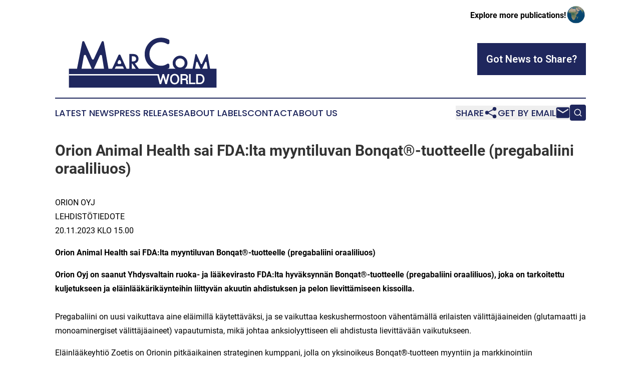

--- FILE ---
content_type: text/html;charset=utf-8
request_url: https://www.marcomworld.com/article/669757870-orion-animal-health-sai-fda-lta-myyntiluvan-bonqat-tuotteelle-pregabaliini-oraaliliuos
body_size: 6372
content:
<!DOCTYPE html>
<html lang="en">
<head>
  <title>Orion Animal Health sai FDA:lta myyntiluvan Bonqat®-tuotteelle (pregabaliini oraaliliuos) | MarCom World</title>
  <meta charset="utf-8">
  <meta name="viewport" content="width=device-width, initial-scale=1">
    <meta name="description" content="MarCom World is an online news publication focusing on media, advertising &amp; marcom in the World: Your media and advertising news from the world">
    <link rel="icon" href="https://cdn.newsmatics.com/agp/sites/marcomworld-favicon-1.png" type="image/png">
  <meta name="csrf-token" content="S0RjhehCG3mN09AF1_3hAn2l5-pB2KcxikvSdt4OG0E=">
  <meta name="csrf-param" content="authenticity_token">
  <link href="/css/styles.min.css?v1d0b8e25eaccc1ca72b30a2f13195adabfa54991" rel="stylesheet" data-turbo-track="reload">
  <link rel="stylesheet" href="/plugins/vanilla-cookieconsent/cookieconsent.css?v1d0b8e25eaccc1ca72b30a2f13195adabfa54991">
  
<style type="text/css">
    :root {
        --color-primary-background: rgba(31, 39, 93, 0.3);
        --color-primary: #1f275d;
        --color-secondary: #1f275d;
    }
</style>

  <script type="importmap">
    {
      "imports": {
          "adController": "/js/controllers/adController.js?v1d0b8e25eaccc1ca72b30a2f13195adabfa54991",
          "alertDialog": "/js/controllers/alertDialog.js?v1d0b8e25eaccc1ca72b30a2f13195adabfa54991",
          "articleListController": "/js/controllers/articleListController.js?v1d0b8e25eaccc1ca72b30a2f13195adabfa54991",
          "dialog": "/js/controllers/dialog.js?v1d0b8e25eaccc1ca72b30a2f13195adabfa54991",
          "flashMessage": "/js/controllers/flashMessage.js?v1d0b8e25eaccc1ca72b30a2f13195adabfa54991",
          "gptAdController": "/js/controllers/gptAdController.js?v1d0b8e25eaccc1ca72b30a2f13195adabfa54991",
          "hamburgerController": "/js/controllers/hamburgerController.js?v1d0b8e25eaccc1ca72b30a2f13195adabfa54991",
          "labelsDescription": "/js/controllers/labelsDescription.js?v1d0b8e25eaccc1ca72b30a2f13195adabfa54991",
          "searchController": "/js/controllers/searchController.js?v1d0b8e25eaccc1ca72b30a2f13195adabfa54991",
          "videoController": "/js/controllers/videoController.js?v1d0b8e25eaccc1ca72b30a2f13195adabfa54991",
          "navigationController": "/js/controllers/navigationController.js?v1d0b8e25eaccc1ca72b30a2f13195adabfa54991"          
      }
    }
  </script>
  <script>
      (function(w,d,s,l,i){w[l]=w[l]||[];w[l].push({'gtm.start':
      new Date().getTime(),event:'gtm.js'});var f=d.getElementsByTagName(s)[0],
      j=d.createElement(s),dl=l!='dataLayer'?'&l='+l:'';j.async=true;
      j.src='https://www.googletagmanager.com/gtm.js?id='+i+dl;
      f.parentNode.insertBefore(j,f);
      })(window,document,'script','dataLayer','GTM-KGCXW2X');
  </script>

  <script>
    window.dataLayer.push({
      'cookie_settings': 'delta'
    });
  </script>
</head>
<body class="df-5 is-subpage">
<noscript>
  <iframe src="https://www.googletagmanager.com/ns.html?id=GTM-KGCXW2X"
          height="0" width="0" style="display:none;visibility:hidden"></iframe>
</noscript>
<div class="layout">

  <!-- Top banner -->
  <div class="max-md:hidden w-full content universal-ribbon-inner flex justify-end items-center">
    <a href="https://www.affinitygrouppublishing.com/" target="_blank" class="brands">
      <span class="font-bold text-black">Explore more publications!</span>
      <div>
        <img src="/images/globe.png" height="40" width="40" class="icon-globe"/>
      </div>
    </a>
  </div>
  <header data-controller="hamburger">
  <div class="content">
    <div class="header-top">
      <div class="flex gap-2 masthead-container justify-between items-center">
        <div class="mr-4 logo-container">
          <a href="/">
              <img src="https://cdn.newsmatics.com/agp/sites/marcomworld-logo-1.svg" alt="MarCom World"
                class="max-md:!h-[60px] lg:!max-h-[115px]" height="144"
                width="auto" />
          </a>
        </div>
        <button class="hamburger relative w-8 h-6">
          <span aria-hidden="true"
            class="block absolute h-[2px] w-9 bg-[--color-primary] transform transition duration-500 ease-in-out -translate-y-[15px]"></span>
          <span aria-hidden="true"
            class="block absolute h-[2px] w-7 bg-[--color-primary] transform transition duration-500 ease-in-out translate-x-[7px]"></span>
          <span aria-hidden="true"
            class="block absolute h-[2px] w-9 bg-[--color-primary] transform transition duration-500 ease-in-out translate-y-[15px]"></span>
        </button>
        <a href="/submit-news" class="max-md:hidden button button-upload-content button-primary w-fit">
          <span>Got News to Share?</span>
        </a>
      </div>
      <!--  Screen size line  -->
      <div class="absolute bottom-0 -ml-[20px] w-screen h-[1px] bg-[--color-primary] z-50 md:hidden">
      </div>
    </div>
    <!-- Navigation bar -->
    <div class="navigation is-hidden-on-mobile" id="main-navigation">
      <div class="w-full md:hidden">
        <div data-controller="search" class="relative w-full">
  <div data-search-target="form" class="relative active">
    <form data-action="submit->search#performSearch" class="search-form">
      <input type="text" name="query" placeholder="Search..." data-search-target="input" class="search-input md:hidden" />
      <button type="button" data-action="click->search#toggle" data-search-target="icon" class="button-search">
        <img height="18" width="18" src="/images/search.svg" />
      </button>
    </form>
  </div>
</div>

      </div>
      <nav class="navigation-part">
          <a href="/latest-news" class="nav-link">
            Latest News
          </a>
          <a href="/press-releases" class="nav-link">
            Press Releases
          </a>
          <a href="/about-labels" class="nav-link">
            About Labels
          </a>
          <a href="/contact" class="nav-link">
            Contact
          </a>
          <a href="/about" class="nav-link">
            About Us
          </a>
      </nav>
      <div class="w-full md:w-auto md:justify-end">
        <div data-controller="navigation" class="header-actions hidden">
  <button class="nav-link flex gap-1 items-center" onclick="window.ShareDialog.openDialog()">
    <span data-navigation-target="text">
      Share
    </span>
    <span class="icon-share"></span>
  </button>
  <button onclick="window.AlertDialog.openDialog()" class="nav-link nav-link-email flex items-center gap-1.5">
    <span data-navigation-target="text">
      Get by Email
    </span>
    <span class="icon-mail"></span>
  </button>
  <div class="max-md:hidden">
    <div data-controller="search" class="relative w-full">
  <div data-search-target="form" class="relative active">
    <form data-action="submit->search#performSearch" class="search-form">
      <input type="text" name="query" placeholder="Search..." data-search-target="input" class="search-input md:hidden" />
      <button type="button" data-action="click->search#toggle" data-search-target="icon" class="button-search">
        <img height="18" width="18" src="/images/search.svg" />
      </button>
    </form>
  </div>
</div>

  </div>
</div>

      </div>
      <a href="/submit-news" class="md:hidden uppercase button button-upload-content button-primary w-fit">
        <span>Got News to Share?</span>
      </a>
      <a href="https://www.affinitygrouppublishing.com/" target="_blank" class="nav-link-agp">
        Explore more publications!
        <img src="/images/globe.png" height="35" width="35" />
      </a>
    </div>
  </div>
</header>

  <div id="main-content" class="content">
    <div id="flash-message"></div>
    <h1>Orion Animal Health sai FDA:lta myyntiluvan Bonqat®-tuotteelle (pregabaliini oraaliliuos)</h1>
<div class="press-release">
  
      <p>ORION OYJ<br>LEHDIST&#xD6;TIEDOTE<br>20.11.2023&#xA0;KLO 15.00</p>  <p><strong>Orion Animal Health sai FDA:lta myyntiluvan Bonqat&#xAE;-tuotteelle (pregabaliini oraaliliuos)</strong></p>  <p><strong>Orion Oyj on saanut Yhdysvaltain ruoka- ja l&#xE4;&#xE4;kevirasto FDA:lta hyv&#xE4;ksynn&#xE4;n Bonqat&#xAE;-tuotteelle (pregabaliini oraaliliuos), joka on tarkoitettu kuljetukseen ja el&#xE4;inl&#xE4;&#xE4;k&#xE4;rik&#xE4;ynteihin liittyv&#xE4;n akuutin ahdistuksen ja pelon lievitt&#xE4;miseen kissoilla. </strong><br><br>Pregabaliini on uusi vaikuttava aine el&#xE4;imill&#xE4; k&#xE4;ytett&#xE4;v&#xE4;ksi, ja se vaikuttaa keskushermostoon v&#xE4;hent&#xE4;m&#xE4;ll&#xE4; erilaisten v&#xE4;litt&#xE4;j&#xE4;aineiden (glutamaatti ja monoaminergiset v&#xE4;litt&#xE4;j&#xE4;aineet) vapautumista, mik&#xE4; johtaa anksiolyyttiseen eli ahdistusta lievitt&#xE4;v&#xE4;&#xE4;n vaikutukseen.</p>  <p>El&#xE4;inl&#xE4;&#xE4;keyhti&#xF6; Zoetis on Orionin pitk&#xE4;aikainen strateginen kumppani, jolla on yksinoikeus Bonqat&#xAE;-tuotteen myyntiin ja markkinointiin Yhdysvalloissa. Bonqat&#xAE;-tuotteen arvioidaan olevan saatavilla Yhdysvalloissa vuoden 2024 puoliv&#xE4;liin menness&#xE4;.</p>  <p><strong>Orion</strong></p>  <p>Orion on suomalainen l&#xE4;&#xE4;keyhti&#xF6; - hyvinvoinnin rakentaja, joka toimii maailmanlaajuisesti. Kehit&#xE4;mme, valmistamme ja markkinoimme ihmis- ja el&#xE4;inl&#xE4;&#xE4;kkeit&#xE4; sek&#xE4; l&#xE4;&#xE4;kkeiden vaikuttavia aineita. Orionilla on laaja alkuper&#xE4;isl&#xE4;&#xE4;kkeiden, geneeristen l&#xE4;&#xE4;kkeiden sek&#xE4; itsehoitotuotteiden valikoima. L&#xE4;&#xE4;ketutkimuksemme ydinterapia-alueet ovat sy&#xF6;p&#xE4;sairaudet ja kipu. Orionin kehitt&#xE4;mi&#xE4; alkuper&#xE4;isl&#xE4;&#xE4;kkeit&#xE4; k&#xE4;ytet&#xE4;&#xE4;n muun muassa sy&#xF6;pien, neurologisten sairauksien sek&#xE4; hengityselinsairauksien hoidossa. Orionin liikevaihto vuonna 2022 oli 1 341 miljoonaa euroa, ja yhti&#xF6; ty&#xF6;llisti vuoden lopussa noin 3 500 henkil&#xF6;&#xE4;. Orionin A- ja B- osakkeet on listattu Nasdaq Helsingiss&#xE4;.</p>  <p><strong>Zoetis</strong></p>  <p>Maailman johtavana el&#xE4;inten terveydenhoitoalan yrityksen&#xE4; Zoetisia ohjaa yksi ainoa p&#xE4;&#xE4;m&#xE4;&#xE4;r&#xE4;: maailman ja ihmiskunnan hoitaminen edist&#xE4;m&#xE4;ll&#xE4; el&#xE4;inten hoitoa. Zoetis on jo yli 70 vuoden ajan innovoinut tapoja ennustaa, ehk&#xE4;ist&#xE4;, havaita ja hoitaa el&#xE4;intauteja, ja se on edelleen el&#xE4;inten kasvattajien ja hoitajien tukena kaikkialla maailmassa - el&#xE4;inl&#xE4;&#xE4;k&#xE4;reist&#xE4; ja lemmikkiel&#xE4;inten omistajista karjankasvattajiin. Yhti&#xF6;n johtava l&#xE4;&#xE4;kkeiden, rokotteiden, diagnostiikan ja teknologioiden valikoima ja tuoteputki vaikuttavat yli 100 maassa. Zoetis on Fortune 500 -yritys, jonka liikevaihto vuonna 2022 oli 8,1 miljardia dollaria ja jolla on noin 13 800 ty&#xF6;ntekij&#xE4;&#xE4;. Lis&#xE4;tietoja on osoitteessa <a href="https://www.globenewswire.com/Tracker?data=MHbw9E9TUfcDqxUr2PcS9dj5JthxaGwBvR8zPkQWYN9M_YX1jH2NyVqjCDwsNzpup_D9-4LLRsFTzRaeaX9FMA==" rel="nofollow" target="_blank">www.zoetis.com</a>.</p>  <p><br><strong>Yhteyshenkil&#xF6;:</strong><br>Tuukka Hirvonen, sijoittajasuhteet <br>Orion Oyj<br>p. +358 10 426 2721<br>s&#xE4;hk&#xF6;posti: tuukka.hirvonen@orion.fi<br>&#xA0;&#xA0;&#xA0; &#xA0;&#xA0;&#xA0;&#xA0;&#xA0;&#xA0;&#xA0;&#xA0;&#xA0;&#xA0;&#xA0; &#xA0;&#xA0;&#xA0;&#xA0;&#xA0;&#xA0;&#xA0;&#xA0;&#xA0;&#xA0; &#xA0;&#xA0;&#xA0;&#xA0;&#xA0;&#xA0;&#xA0;&#xA0;&#xA0;&#xA0;&#xA0; &#xA0;&#xA0;&#xA0;&#xA0;&#xA0;&#xA0;&#xA0;&#xA0;&#xA0;&#xA0;&#xA0; &#xA0;</p>  <p><strong>Julkaisija:</strong><br>Orion Oyj<br>Viestint&#xE4;<br>Orionintie 1A, 02200 Espoo<br><a href="https://www.globenewswire.com/Tracker?data=[base64]" rel="nofollow" target="_blank"><u>www.orion.fi</u></a></p>  <p></p> <img class="__GNW8366DE3E__IMG" src="https://www.globenewswire.com/newsroom/ti?nf=MTAwMDkwMDIwMSM0MDE2OTAwNjYjMjAwMTk2Mw=="> <br><img src="https://ml-eu.globenewswire.com/media/OWFiNDE3YWMtZTA2Mi00ZmM4LWE1M2QtNDcwMjdiMDU5NWY1LTEwMTM1MzY=/tiny/Orion-Oyj.png" referrerpolicy="no-referrer-when-downgrade"><p><a href="https://www.globenewswire.com/NewsRoom/AttachmentNg/f45ae7a3-4012-4116-92c7-9b91f510a887" rel="nofollow"><img src="https://ml-eu.globenewswire.com/media/f45ae7a3-4012-4116-92c7-9b91f510a887/small/" border="0" width="150" height="41" alt="Primary Logo"></a></p>
    <p>
  Legal Disclaimer:
</p>
<p>
  EIN Presswire provides this news content "as is" without warranty of any kind. We do not accept any responsibility or liability
  for the accuracy, content, images, videos, licenses, completeness, legality, or reliability of the information contained in this
  article. If you have any complaints or copyright issues related to this article, kindly contact the author above.
</p>
<img class="prtr" src="https://www.einpresswire.com/tracking/article.gif?t=5&a=JhNOQrPl2kX3r5m0&i=hgXB9Iq4MEIuu24D" alt="">
</div>

  </div>
</div>
<footer class="footer footer-with-line">
  <div class="content flex flex-col">
    <p class="footer-text text-sm mb-4 order-2 lg:order-1">© 1995-2026 Newsmatics Inc. dba Affinity Group Publishing &amp; MarCom World. All Rights Reserved.</p>
    <div class="footer-nav lg:mt-2 mb-[30px] lg:mb-0 flex gap-7 flex-wrap justify-center order-1 lg:order-2">
        <a href="/about" class="footer-link">About</a>
        <a href="/archive" class="footer-link">Press Release Archive</a>
        <a href="/submit-news" class="footer-link">Submit Press Release</a>
        <a href="/legal/terms" class="footer-link">Terms &amp; Conditions</a>
        <a href="/legal/dmca" class="footer-link">Copyright/DMCA Policy</a>
        <a href="/legal/privacy" class="footer-link">Privacy Policy</a>
        <a href="/contact" class="footer-link">Contact</a>
    </div>
  </div>
</footer>
<div data-controller="dialog" data-dialog-url-value="/" data-action="click->dialog#clickOutside">
  <dialog
    class="modal-shadow fixed backdrop:bg-black/20 z-40 text-left bg-white rounded-full w-[350px] h-[350px] overflow-visible"
    data-dialog-target="modal"
  >
    <div class="text-center h-full flex items-center justify-center">
      <button data-action="click->dialog#close" type="button" class="modal-share-close-button">
        ✖
      </button>
      <div>
        <div class="mb-4">
          <h3 class="font-bold text-[28px] mb-3">Share us</h3>
          <span class="text-[14px]">on your social networks:</span>
        </div>
        <div class="flex gap-6 justify-center text-center">
          <a href="https://www.facebook.com/sharer.php?u=https://www.marcomworld.com" class="flex flex-col items-center font-bold text-[#4a4a4a] text-sm" target="_blank">
            <span class="h-[55px] flex items-center">
              <img width="40px" src="/images/fb.png" alt="Facebook" class="mb-2">
            </span>
            <span class="text-[14px]">
              Facebook
            </span>
          </a>
          <a href="https://www.linkedin.com/sharing/share-offsite/?url=https://www.marcomworld.com" class="flex flex-col items-center font-bold text-[#4a4a4a] text-sm" target="_blank">
            <span class="h-[55px] flex items-center">
              <img width="40px" height="40px" src="/images/linkedin.png" alt="LinkedIn" class="mb-2">
            </span>
            <span class="text-[14px]">
            LinkedIn
            </span>
          </a>
        </div>
      </div>
    </div>
  </dialog>
</div>

<div data-controller="alert-dialog" data-action="click->alert-dialog#clickOutside">
  <dialog
    class="fixed backdrop:bg-black/20 modal-shadow z-40 text-left bg-white rounded-full w-full max-w-[450px] aspect-square overflow-visible"
    data-alert-dialog-target="modal">
    <div class="flex items-center text-center -mt-4 h-full flex-1 p-8 md:p-12">
      <button data-action="click->alert-dialog#close" type="button" class="modal-close-button">
        ✖
      </button>
      <div class="w-full" data-alert-dialog-target="subscribeForm">
        <img class="w-8 mx-auto mb-4" src="/images/agps.svg" alt="AGPs" />
        <p class="md:text-lg">Get the latest news on this topic.</p>
        <h3 class="dialog-title mt-4">SIGN UP FOR FREE TODAY</h3>
        <form data-action="submit->alert-dialog#submit" method="POST" action="/alerts">
  <input type="hidden" name="authenticity_token" value="S0RjhehCG3mN09AF1_3hAn2l5-pB2KcxikvSdt4OG0E=">

  <input data-alert-dialog-target="fullnameInput" type="text" name="fullname" id="fullname" autocomplete="off" tabindex="-1">
  <label>
    <input data-alert-dialog-target="emailInput" placeholder="Email address" name="email" type="email"
      value=""
      class="rounded-xs mb-2 block w-full bg-white px-4 py-2 text-gray-900 border-[1px] border-solid border-gray-600 focus:border-2 focus:border-gray-800 placeholder:text-gray-400"
      required>
  </label>
  <div class="text-red-400 text-sm" data-alert-dialog-target="errorMessage"></div>

  <input data-alert-dialog-target="timestampInput" type="hidden" name="timestamp" value="1768079890" autocomplete="off" tabindex="-1">

  <input type="submit" value="Sign Up"
    class="!rounded-[3px] w-full mt-2 mb-4 bg-primary px-5 py-2 leading-5 font-semibold text-white hover:color-primary/75 cursor-pointer">
</form>
<a data-action="click->alert-dialog#close" class="text-black underline hover:no-underline inline-block mb-4" href="#">No Thanks</a>
<p class="text-[15px] leading-[22px]">
  By signing to this email alert, you<br /> agree to our
  <a href="/legal/terms" class="underline text-primary hover:no-underline" target="_blank">Terms & Conditions</a>
</p>

      </div>
      <div data-alert-dialog-target="checkEmail" class="hidden">
        <img class="inline-block w-9" src="/images/envelope.svg" />
        <h3 class="dialog-title">Check Your Email</h3>
        <p class="text-lg mb-12">We sent a one-time activation link to <b data-alert-dialog-target="userEmail"></b>.
          Just click on the link to
          continue.</p>
        <p class="text-lg">If you don't see the email in your inbox, check your spam folder or <a
            class="underline text-primary hover:no-underline" data-action="click->alert-dialog#showForm" href="#">try
            again</a>
        </p>
      </div>

      <!-- activated -->
      <div data-alert-dialog-target="activated" class="hidden">
        <img class="w-8 mx-auto mb-4" src="/images/agps.svg" alt="AGPs" />
        <h3 class="dialog-title">SUCCESS</h3>
        <p class="text-lg">You have successfully confirmed your email and are subscribed to <b>
            MarCom World
          </b> daily
          news alert.</p>
      </div>
      <!-- alreadyActivated -->
      <div data-alert-dialog-target="alreadyActivated" class="hidden">
        <img class="w-8 mx-auto mb-4" src="/images/agps.svg" alt="AGPs" />
        <h3 class="dialog-title">Alert was already activated</h3>
        <p class="text-lg">It looks like you have already confirmed and are receiving the <b>
            MarCom World
          </b> daily news
          alert.</p>
      </div>
      <!-- activateErrorMessage -->
      <div data-alert-dialog-target="activateErrorMessage" class="hidden">
        <img class="w-8 mx-auto mb-4" src="/images/agps.svg" alt="AGPs" />
        <h3 class="dialog-title">Oops!</h3>
        <p class="text-lg mb-4">It looks like something went wrong. Please try again.</p>
        <form data-action="submit->alert-dialog#submit" method="POST" action="/alerts">
  <input type="hidden" name="authenticity_token" value="S0RjhehCG3mN09AF1_3hAn2l5-pB2KcxikvSdt4OG0E=">

  <input data-alert-dialog-target="fullnameInput" type="text" name="fullname" id="fullname" autocomplete="off" tabindex="-1">
  <label>
    <input data-alert-dialog-target="emailInput" placeholder="Email address" name="email" type="email"
      value=""
      class="rounded-xs mb-2 block w-full bg-white px-4 py-2 text-gray-900 border-[1px] border-solid border-gray-600 focus:border-2 focus:border-gray-800 placeholder:text-gray-400"
      required>
  </label>
  <div class="text-red-400 text-sm" data-alert-dialog-target="errorMessage"></div>

  <input data-alert-dialog-target="timestampInput" type="hidden" name="timestamp" value="1768079890" autocomplete="off" tabindex="-1">

  <input type="submit" value="Sign Up"
    class="!rounded-[3px] w-full mt-2 mb-4 bg-primary px-5 py-2 leading-5 font-semibold text-white hover:color-primary/75 cursor-pointer">
</form>
<a data-action="click->alert-dialog#close" class="text-black underline hover:no-underline inline-block mb-4" href="#">No Thanks</a>
<p class="text-[15px] leading-[22px]">
  By signing to this email alert, you<br /> agree to our
  <a href="/legal/terms" class="underline text-primary hover:no-underline" target="_blank">Terms & Conditions</a>
</p>

      </div>

      <!-- deactivated -->
      <div data-alert-dialog-target="deactivated" class="hidden">
        <img class="w-8 mx-auto mb-4" src="/images/agps.svg" alt="AGPs" />
        <h3 class="dialog-title">You are Unsubscribed!</h3>
        <p class="text-lg">You are no longer receiving the <b>
            MarCom World
          </b>daily news alert.</p>
      </div>
      <!-- alreadyDeactivated -->
      <div data-alert-dialog-target="alreadyDeactivated" class="hidden">
        <img class="w-8 mx-auto mb-4" src="/images/agps.svg" alt="AGPs" />
        <h3 class="dialog-title">You have already unsubscribed!</h3>
        <p class="text-lg">You are no longer receiving the <b>
            MarCom World
          </b> daily news alert.</p>
      </div>
      <!-- deactivateErrorMessage -->
      <div data-alert-dialog-target="deactivateErrorMessage" class="hidden">
        <img class="w-8 mx-auto mb-4" src="/images/agps.svg" alt="AGPs" />
        <h3 class="dialog-title">Oops!</h3>
        <p class="text-lg">Try clicking the Unsubscribe link in the email again and if it still doesn't work, <a
            href="/contact">contact us</a></p>
      </div>
    </div>
  </dialog>
</div>

<script src="/plugins/vanilla-cookieconsent/cookieconsent.umd.js?v1d0b8e25eaccc1ca72b30a2f13195adabfa54991"></script>
  <script src="/js/cookieconsent.js?v1d0b8e25eaccc1ca72b30a2f13195adabfa54991"></script>

<script type="module" src="/js/app.js?v1d0b8e25eaccc1ca72b30a2f13195adabfa54991"></script>
</body>
</html>


--- FILE ---
content_type: image/svg+xml
request_url: https://cdn.newsmatics.com/agp/sites/marcomworld-logo-1.svg
body_size: 8980
content:
<svg xmlns:dc="http://purl.org/dc/elements/1.1/" xmlns:cc="http://creativecommons.org/ns#" xmlns:rdf="http://www.w3.org/1999/02/22-rdf-syntax-ns#" xmlns:svg="http://www.w3.org/2000/svg" xmlns="http://www.w3.org/2000/svg" xmlns:sodipodi="http://sodipodi.sourceforge.net/DTD/sodipodi-0.dtd" xmlns:inkscape="http://www.inkscape.org/namespaces/inkscape" version="1.1" id="Layer_1" x="0px" y="0px" xml:space="preserve" sodipodi:docname="MarCom-World-Ekin-SVG_cropped.svg" inkscape:version="0.92.3 (2405546, 2018-03-11)" viewBox="0 0 370.07 144.4"><metadata id="metadata43"><rdf:RDF><cc:Work rdf:about=""><dc:format>image/svg+xml</dc:format><dc:type rdf:resource="http://purl.org/dc/dcmitype/StillImage"/></cc:Work></rdf:RDF></metadata><defs id="defs41"/><sodipodi:namedview pagecolor="#ffffff" bordercolor="#666666" borderopacity="1" objecttolerance="10" gridtolerance="10" guidetolerance="10" inkscape:pageopacity="0" inkscape:pageshadow="2" inkscape:window-width="640" inkscape:window-height="480" id="namedview39" showgrid="false" inkscape:zoom="0.835" inkscape:cx="185.03" inkscape:cy="72.200008" inkscape:window-x="0" inkscape:window-y="0" inkscape:window-maximized="0" inkscape:current-layer="Layer_1"/>
<style type="text/css" id="style2">
	.st0{fill:#FFFFFF;}
	.st1{fill:#1F275E;}
	.st2{fill:none;stroke:#1F275E;stroke-width:5;stroke-miterlimit:10;}
</style>
<rect x="2.6702881e-07" y="0" class="st0" width="370.07001" height="97.019997" id="rect4" style="fill:#ffffff"/>
<g id="g8" transform="translate(-14.97,-40.299999)">
	<path class="st1" d="m 111.38,139.93 h -5.64 c -1.35,0 -2.5,-0.98 -2.71,-2.31 l -5.21,-32.6 c -0.43,-2.69 -4.09,-3.18 -5.21,-0.71 l -15.22,33.4 c -0.98,2.16 -4.05,2.14 -5.01,-0.03 l -14.8,-33.47 c -1.1,-2.48 -4.74,-2.04 -5.22,0.63 l -5.84,32.83 c -0.23,1.31 -1.37,2.27 -2.71,2.27 H 38.1 c -1.73,0 -3.03,-1.58 -2.7,-3.28 L 48.38,70.3 c 0.52,-2.64 4.12,-3.04 5.21,-0.58 l 18.97,42.95 c 0.96,2.17 4.03,2.19 5.01,0.03 L 97.22,69.75 c 1.12,-2.45 4.74,-1.99 5.21,0.67 l 11.66,66.29 c 0.29,1.68 -1,3.22 -2.71,3.22 z" id="path6" inkscape:connector-curvature="0" style="fill:#1f275e"/>
</g>
<g id="g14" transform="translate(-14.97,-40.299999)">
	<path class="st1" d="m 148.35,131.28 h -13.76 c -1.14,0 -2.17,0.66 -2.65,1.7 l -3.01,6.56 c -0.47,1.04 -1.51,1.7 -2.65,1.7 h -0.22 c -2.13,0 -3.54,-2.21 -2.64,-4.14 l 15.66,-33.64 c 1.05,-2.26 4.28,-2.24 5.3,0.04 l 15.11,33.64 c 0.87,1.93 -0.54,4.11 -2.66,4.11 h -0.35 c -1.16,0 -2.21,-0.69 -2.67,-1.76 l -2.78,-6.44 c -0.46,-1.08 -1.52,-1.77 -2.68,-1.77 z m -2.38,-9.9 -1.69,-3.88 c -1.01,-2.31 -4.27,-2.34 -5.32,-0.05 l -1.77,3.88 c -0.88,1.93 0.53,4.13 2.65,4.13 h 3.47 c 2.08,0 3.5,-2.15 2.66,-4.08 z" id="path10" inkscape:connector-curvature="0" style="fill:#1f275e"/>
	<path class="st1" d="m 180.98,124.64 11.21,15.43 c 0.35,0.48 0.01,1.16 -0.59,1.16 h -5.75 c -0.24,0 -0.46,-0.12 -0.6,-0.31 l -11.27,-16.15 c -0.14,-0.2 -0.36,-0.31 -0.6,-0.31 v 0 c -0.4,0 -0.73,0.33 -0.73,0.73 v 15.31 c 0,0.4 -0.33,0.73 -0.73,0.73 h -4.72 c -0.4,0 -0.73,-0.33 -0.73,-0.73 v -39.52 c 0,-0.4 0.33,-0.73 0.73,-0.73 h 6.51 c 5.42,0 9.33,1.02 11.73,3.05 2.65,2.27 3.98,5.26 3.98,8.97 0,2.9 -0.83,5.4 -2.5,7.49 -1.45,1.82 -3.31,3.07 -5.58,3.75 -0.47,0.14 -0.66,0.72 -0.36,1.13 z m -8.33,-6.31 c 0,0.4 0.33,0.73 0.73,0.73 h 1.23 c 5.86,0 8.79,-2.24 8.79,-6.72 0,-4.19 -2.85,-6.29 -8.55,-6.29 h -1.47 c -0.4,0 -0.73,0.33 -0.73,0.73 z" id="path12" inkscape:connector-curvature="0" style="fill:#1f275e"/>
</g>
<path class="st1" d="m 210.23,39.070001 c -5.57,5.77 -8.35,12.83 -8.35,21.18 0,8.25 2.78,15.2 8.35,20.87 5.56,5.67 12.39,8.5 20.47,8.5 4.17,0 7.72,-0.68 10.64,-2.04 1.63,-0.68 3.32,-1.59 5.07,-2.75 0.02,-0.01 0.03,-0.02 0.05,-0.03 2.34,-1.55 5.47,0.11 5.47,2.92 v 5.12 c 0,1.35 -0.77,2.57 -1.97,3.18 -6.19,3.13 -12.66,4.699999 -19.41,4.699999 -11.23,0 -20.82,-3.919999 -28.76,-11.759999 -7.91,-7.91 -11.86,-17.44 -11.86,-28.61 0,-10.01 3.31,-18.94 9.93,-26.78 8.15,-9.61 18.68,-14.41 31.61,-14.41 6.37,0 12.55,1.56 18.54,4.69 1.18,0.62 1.93,1.83 1.93,3.16 v 5.03 c 0,2.77 -3.03,4.47 -5.39,3.03 -5.17,-3.14 -10.46,-4.71 -15.89,-4.71 -8.09,0 -14.9,2.91 -20.43,8.71 z" id="path16" inkscape:connector-curvature="0" style="fill:#1f275e"/>
<path class="st1" d="m 291.76,69.690001 c -3.61,-3.61 -7.94,-5.41 -12.98,-5.41 -5.11,0 -9.48,1.79 -13.12,5.37 -3.66,3.58 -5.48,7.86 -5.48,12.85 0,5.67 2,10.26 6.01,13.76 3.64,3.17 7.75,4.749999 12.32,4.749999 5.17,0 9.58,-1.779999 13.24,-5.349999 3.64,-3.55 5.46,-7.87 5.46,-12.96 -0.02,-5.06 -1.83,-9.4 -5.45,-13.01 z m -3.79,22.46 c -2.55,2.57 -5.69,3.85 -9.41,3.85 -3.43,0 -6.45,-1.26 -9.06,-3.79 -2.63,-2.52 -3.95,-5.74 -3.95,-9.66 0,-3.73 1.27,-6.87 3.81,-9.41 2.54,-2.57 5.65,-3.85 9.34,-3.85 3.7,0 6.81,1.28 9.31,3.85 2.52,2.55 3.79,5.72 3.79,9.5 0,3.75 -1.27,6.91 -3.83,9.51 z" id="path18" inkscape:connector-curvature="0" style="fill:#1f275e"/>
<path class="st1" d="m 352.44,100.27 h -2.84 c -0.84,0 -1.56,-0.609999 -1.7,-1.449999 l -2.83,-17.7 c -0.27,-1.68 -2.55,-1.99 -3.26,-0.44 l -8.2,18 c -0.61,1.349999 -2.53,1.339999 -3.13,-0.02 l -7.98,-18.04 c -0.69,-1.55 -2.96,-1.27 -3.26,0.39 l -3.17,17.84 c -0.15,0.82 -0.86,1.419999 -1.69,1.419999 h -2.88 c -1.08,0 -1.89,-0.989999 -1.69,-2.049999 l 7.19,-36.71 c 0.32,-1.65 2.58,-1.9 3.26,-0.36 l 10.34,23.4 c 0.6,1.35 2.52,1.37 3.13,0.02 l 10.71,-23.4 c 0.7,-1.53 2.96,-1.24 3.25,0.42 l 6.45,36.67 c 0.18,1.04 -0.63,2.009999 -1.7,2.009999 z" id="path20" inkscape:connector-curvature="0" style="fill:#1f275e"/>
<rect x="2.6702881e-07" y="97.020004" class="st1" width="370.07001" height="47.380001" id="rect22" style="fill:#1f275e"/>
<g id="g32" transform="translate(-14.97,-40.299999)">
	<path class="st0" d="m 291.61,163.39 c 0,1.94 -0.25,3.71 -0.76,5.32 -0.51,1.61 -1.25,2.99 -2.23,4.16 -0.98,1.16 -2.19,2.06 -3.63,2.7 -1.44,0.64 -3.08,0.96 -4.92,0.96 -1.84,0 -3.47,-0.32 -4.88,-0.96 -1.42,-0.64 -2.61,-1.54 -3.59,-2.7 -0.98,-1.16 -1.72,-2.55 -2.23,-4.16 -0.51,-1.61 -0.76,-3.38 -0.76,-5.32 0,-1.94 0.25,-3.71 0.76,-5.32 0.51,-1.61 1.25,-2.99 2.23,-4.16 0.98,-1.16 2.18,-2.07 3.59,-2.72 1.42,-0.65 3.04,-0.98 4.88,-0.98 1.84,0 3.48,0.33 4.92,0.98 1.44,0.65 2.65,1.56 3.63,2.72 0.98,1.16 1.72,2.55 2.23,4.16 0.51,1.61 0.76,3.38 0.76,5.32 z m -4.25,0 c 0,-1.5 -0.19,-2.84 -0.56,-4.03 -0.38,-1.19 -0.89,-2.18 -1.54,-2.99 -0.65,-0.81 -1.43,-1.43 -2.32,-1.87 -0.9,-0.44 -1.85,-0.65 -2.87,-0.65 -1.02,0 -1.97,0.22 -2.85,0.65 -0.88,0.44 -1.65,1.06 -2.29,1.87 -0.64,0.81 -1.15,1.81 -1.52,2.99 -0.38,1.19 -0.56,2.53 -0.56,4.03 0,1.5 0.19,2.84 0.56,4.01 0.37,1.17 0.88,2.17 1.52,2.99 0.64,0.82 1.4,1.45 2.29,1.89 0.88,0.44 1.83,0.65 2.85,0.65 1.02,0 1.97,-0.22 2.87,-0.65 0.9,-0.44 1.67,-1.06 2.32,-1.89 0.65,-0.82 1.17,-1.82 1.54,-2.99 0.37,-1.17 0.56,-2.51 0.56,-4.01 z" id="path24" inkscape:connector-curvature="0" style="fill:#ffffff"/>
	<path class="st0" d="m 313.46,158.24 c 0,1.07 -0.22,2.09 -0.65,3.09 -0.44,0.99 -1.1,1.85 -2,2.58 0.92,0.51 1.54,1.22 1.87,2.12 0.33,0.91 0.49,1.83 0.49,2.78 v 3.63 c 0,0.46 0.11,0.99 0.34,1.6 0.23,0.61 0.53,1.23 0.89,1.89 h -4.61 c -0.39,-0.6 -0.62,-1.22 -0.71,-1.83 -0.09,-0.62 -0.13,-1.13 -0.13,-1.54 v -3.78 c 0,-0.36 -0.06,-0.73 -0.18,-1.09 -0.12,-0.36 -0.32,-0.69 -0.6,-0.98 -0.28,-0.29 -0.64,-0.53 -1.09,-0.71 -0.45,-0.18 -1,-0.27 -1.65,-0.27 h -6.32 v 10.2 h -4.25 v -25.12 h 10.56 c 1.31,0 2.46,0.22 3.45,0.65 0.99,0.44 1.83,1.01 2.5,1.72 0.68,0.71 1.19,1.51 1.54,2.4 0.38,0.87 0.55,1.76 0.55,2.66 z m -14.34,3.88 h 6.32 c 0.51,0 0.99,-0.1 1.45,-0.31 0.46,-0.21 0.86,-0.48 1.2,-0.83 0.34,-0.35 0.61,-0.76 0.82,-1.23 0.21,-0.47 0.31,-0.99 0.31,-1.54 0,-1.09 -0.35,-1.98 -1.05,-2.69 -0.7,-0.7 -1.61,-1.05 -2.72,-1.05 h -6.32 v 7.65 z" id="path26" inkscape:connector-curvature="0" style="fill:#ffffff"/>
	<path class="st0" d="m 320.32,150.79 v 21.45 h 11.94 v 3.67 h -16.23 v -25.12 z" id="path28" inkscape:connector-curvature="0" style="fill:#ffffff"/>
	<path class="st0" d="m 334.15,150.79 h 9.69 c 1.69,0 3.22,0.33 4.59,1 1.37,0.67 2.53,1.57 3.5,2.7 0.97,1.14 1.71,2.46 2.23,3.97 0.52,1.51 0.78,3.13 0.78,4.85 0,1.79 -0.27,3.45 -0.82,4.97 -0.54,1.52 -1.31,2.86 -2.29,3.99 -0.98,1.14 -2.15,2.03 -3.52,2.67 -1.37,0.64 -2.86,0.96 -4.48,0.96 h -9.69 v -25.11 z m 4.25,21.46 h 4.43 c 1.11,0 2.15,-0.2 3.1,-0.6 0.96,-0.4 1.78,-0.98 2.49,-1.74 0.7,-0.76 1.25,-1.69 1.63,-2.8 0.39,-1.1 0.58,-2.35 0.58,-3.76 0,-1.52 -0.19,-2.85 -0.58,-3.97 -0.39,-1.13 -0.93,-2.05 -1.63,-2.78 -0.7,-0.73 -1.53,-1.26 -2.49,-1.62 -0.96,-0.35 -1.99,-0.53 -3.1,-0.53 h -4.43 z" id="path30" inkscape:connector-curvature="0" style="fill:#ffffff"/>
</g>
<polygon class="st0" points="256.62,175.91 251.46,158.49 246.31,175.91 242.35,175.91 236.9,154.37 14.97,154.37 14.97,150.79 240.36,150.79 244.49,167.56 249.58,150.79 253.35,150.79 258.4,167.27 262.61,150.79 266.96,150.79 260.61,175.91 " id="polygon34" style="fill:#ffffff" transform="translate(-14.97,-40.299999)"/>
<circle class="st2" cx="278.67999" cy="82.639999" r="14.05" id="circle36" style="fill:none;stroke:#1f275e;stroke-width:5;stroke-miterlimit:10"/>
</svg>